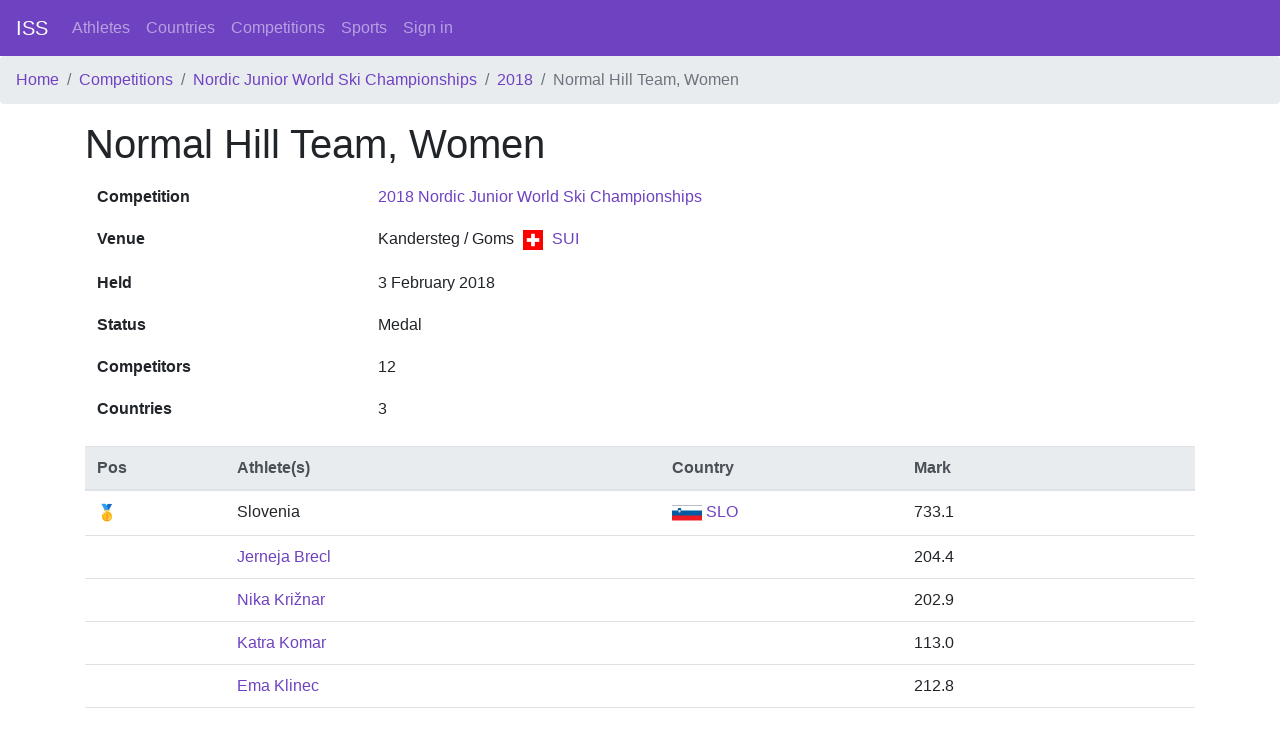

--- FILE ---
content_type: text/html; charset=utf-8
request_url: https://intersportstats.com/events/2000005022
body_size: 1589
content:
<html>
<head>
<title>InterSportStats</title>
<meta name="csrf-param" content="authenticity_token" />
<meta name="csrf-token" content="NlCNe+YdY9/w06PSdhiskMQqb5Ri9jqxPy+PaegNrdtoKOa9Q5n1TkLR9M/FJVccZs1i6ZrrRUyQ1GmuKVPKtg==" />

<link rel="stylesheet" media="all" href="/assets/application-698ff2f926c3eb8480c667ba5b4e6f7928dc053a6c859708d5fa69cf82f63a32.css" data-turbolinks-track="reload" />
<script src="/packs/js/application-2396a52fc510699745a8.js" data-_turbolinks-track="reload"></script>
</head>
<body class='d-flex flex-column min-vh-100'>
<nav class='navbar navbar-expand-lg navbar-dark bg-primary'>
<a class="navbar-brand" href="/">ISS</a>
<div class='collapse navbar-collapse'>
<ul class='navbar-nav mr-auto'>
<li class='nav-item'>
<a class="nav-link" href="/athletes">Athletes</a>
</li>
<li class='nav-item'>
<a class="nav-link" href="/countries">Countries</a>
</li>
<li class='nav-item'>
<a class="nav-link" href="/competition_types">Competitions</a>
</li>
<li class='nav-item'>
<a class="nav-link" href="/sports">Sports</a>
</li>
<a class="nav-link" href="/sign_in">Sign in</a>
</ul>
</div>
</nav>
<nav aria-label='breadcrumb'>
<ol class='breadcrumb'>
<li class="breadcrumb-item"><a href="/">Home</a></li>
<li class="breadcrumb-item"><a href="/competition_types">Competitions</a></li>
<li class="breadcrumb-item"><a href="/competition_types/168">Nordic Junior World Ski Championships</a></li>
<li class="breadcrumb-item"><a href="/competitions/2000000410">2018</a></li>
<li class="breadcrumb-item active">Normal Hill Team, Women</li>

</ol>
</nav>
<div class='container wrapper flex-grow-1'>
<section>
<row>
<col12>
<h1>Normal Hill Team, Women</h1>


<table class='table table-borderless'>
<tbody>
<tr>
<th scope='row'>Competition</th>
<td><a href="/competitions/2000000410">2018 Nordic Junior World Ski Championships</a></td>
</tr>
<tr>
<th scope='row'>Venue</th>
<td>
Kandersteg / Goms
<a href="/countries/223"><img height="20" width="30" src="/assets/flags/223-4a2c42a45542d8f480a77b8eef4357321c5afbf509c682389a5b01a38276b769.svg" /> SUI</a>
</td>
</tr>
<tr>
<th scope='row'>Held</th>
<td>3 February 2018</td>
</tr>
<tr>
<th scope='row'>Status</th>
<td>Medal</td>
</tr>
<tr>
<th scope='row'>Competitors</th>
<td>12</td>
</tr>
<tr>
<th scope='row'>Countries</th>
<td>3</td>
</tr>
</tbody>
</table>

<table class='table mt-2'>
<thead class='thead-light'>
<tr>
<th>Pos</th>
<th>Athlete(s)</th>
<th>Country</th>
<th>Mark</th>
<th></th>
<th></th>
</tr>
</thead>
<tbody>
<tr>
<td>🥇</td>
<td>Slovenia</td>
<td><a href="/countries/212"><img height="20" width="30" src="/assets/flags/212-c5d33239a520f5eab146f4f0885dd7fb9b24597b7036c353127c4b322d9d49cf.svg" /> SLO</a></td>
<td>733.1</td>
<td></td>
<td></td>
</tr>
<tr>
<td></td>
<td><a href="/athletes/2000014896">Jerneja Brecl</a></td>
<td></td>
<td>204.4</td>
<td></td>
<td></td>
</tr>
<tr>
<td></td>
<td><a href="/athletes/2000014929">Nika Križnar</a></td>
<td></td>
<td>202.9</td>
<td></td>
<td></td>
</tr>
<tr>
<td></td>
<td><a href="/athletes/2000014898">Katra Komar</a></td>
<td></td>
<td>113.0</td>
<td></td>
<td></td>
</tr>
<tr>
<td></td>
<td><a href="/athletes/2000014928">Ema Klinec</a></td>
<td></td>
<td>212.8</td>
<td></td>
<td></td>
</tr>
<tr>
<td>🥈</td>
<td>Russia</td>
<td><a href="/countries/200"><img height="20" width="30" src="/assets/flags/200-6ccf4d257085b8588a99044839ff02234ec9857167ebdbc9b5660545ff64135f.svg" /> RUS</a></td>
<td>622.7</td>
<td></td>
<td></td>
</tr>
<tr>
<td></td>
<td><a href="/athletes/2000016856">Kseniya Kablukova</a></td>
<td></td>
<td>123.7</td>
<td></td>
<td></td>
</tr>
<tr>
<td></td>
<td><a href="/athletes/2000016846">Aleksandra Kustova</a></td>
<td></td>
<td>140.4</td>
<td></td>
<td></td>
</tr>
<tr>
<td></td>
<td><a href="/athletes/2000014854">Lidiya Yakovleva</a></td>
<td></td>
<td>175.0</td>
<td></td>
<td></td>
</tr>
<tr>
<td></td>
<td><a href="/athletes/2000014926">Sofya Tikhonova</a></td>
<td></td>
<td>183.6</td>
<td></td>
<td></td>
</tr>
<tr>
<td>🥉</td>
<td>France</td>
<td><a href="/countries/80"><img height="20" width="30" src="/assets/flags/80-9e8ea26bbb9925b027b9e34ccd1d00a1f2024892d58f9ec50491cdc370f7ded2.svg" /> FRA</a></td>
<td>571.2</td>
<td></td>
<td></td>
</tr>
<tr>
<td></td>
<td><a href="/athletes/2000016858">Océane Paillard</a></td>
<td></td>
<td>147.7</td>
<td></td>
<td></td>
</tr>
<tr>
<td></td>
<td><a href="/athletes/2000016859">Joséphine Pagnier</a></td>
<td></td>
<td>66.4</td>
<td></td>
<td></td>
</tr>
<tr>
<td></td>
<td><a href="/athletes/2000014937">Romane Dieu</a></td>
<td></td>
<td>157.4</td>
<td></td>
<td></td>
</tr>
<tr>
<td></td>
<td><a href="/athletes/2000016860">Lucile Morat</a></td>
<td></td>
<td>199.7</td>
<td></td>
<td></td>
</tr>
</tbody>
</table>

</col12>
</row>
</section>

</div>
<footer class='mt-3 p-2 border-top'>
<div class='row'>
<div class='col-12'>
<i>© 2020-2026 Bill Mallon, Hilary Evans, Jeroen Heijmans, Kristof Linke, Martin Kellner</i>
|
<a href="/static/about">About</a>
|
<a href="/feedbacks/new">Feedback</a>
</div>
</div>
</footer>
</body>
</html>
